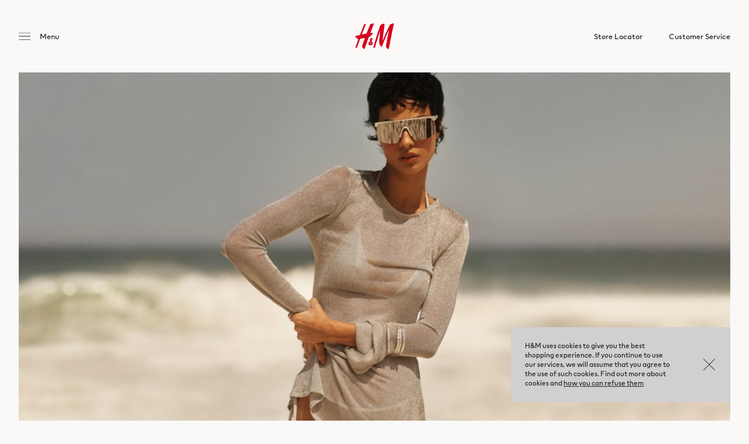

--- FILE ---
content_type: text/html; charset=UTF-8
request_url: https://www.hm.com/pa/5087b-time-to-shine/
body_size: 2303
content:
<!doctype html><html class="no-js swol" lang="en"><head><meta charset="UTF-8"><meta http-equiv="x-ua-compatible" content="ie=edge"><title>Time to shine | H&amp;M PA</title><meta name="description" content="Welcome to H&amp;M, we offer fashion and quality clothing at the best price in a sustainable way."><meta name="og:description" content="Welcome to H&amp;M, we offer fashion and quality clothing at the best price in a sustainable way."><meta name="viewport" content="width=device-width, initial-scale=1"><link rel="shortcut icon" type="image/x-icon" href="/nt-north/themes/nt/assets/images/favicons/favicon.ico"><link rel="apple-touch-icon-precomposed" href="/nt-north/themes/nt/assets/images/favicons/apple-touch-icon-precomposed.png" /><link rel="preload" href="/nt-north/themes/nt/assets/fonts/HMSans-Regular.woff2" as="font" type="font/woff2" crossorigin><link rel="preload" href="/nt-north/themes/nt/assets/fonts/HMSans-SemiBold.woff2" as="font" type="font/woff2" crossorigin><link rel="stylesheet" href="/nt-north/themes/nt/assets/theme.min.css?afdb76"><link rel="canonical" href="https://www.hm.com/pa/5087b-time-to-shine/"><link rel="alternate" href="https://www.hm.com/ge/5087b-time-to-shine/" hreflang="en-ge" /><link rel="alternate" href="https://www.hm.com/is/5087b-time-to-shine/" hreflang="en-is" /><link rel="alternate" href="https://www.hm.com/il/5087b-time-to-shine/" hreflang="en-il" /><link rel="alternate" href="https://www.hm.com/rs/5087b-time-to-shine/" hreflang="en-rs" /><link rel="alternate" href="https://www.hm.com/bh/5087b-time-to-shine/" hreflang="en-bh" /><link rel="alternate" href="https://www.hm.com/jo/5087b-time-to-shine/" hreflang="en-jo" /><link rel="alternate" href="https://www.hm.com/om/5087b-time-to-shine/" hreflang="en-om" /><link rel="alternate" href="https://www.hm.com/qa/5087b-time-to-shine/" hreflang="en-qa" /><link rel="alternate" href="https://www.hm.com/co/5087b-time-to-shine/" hreflang="en-co" /><link rel="alternate" href="https://www.hm.com/th/5087b-time-to-shine/" hreflang="en-th" /><link rel="alternate" href="https://www.hm.com/vn/5087b-time-to-shine/" hreflang="en-vn" /><link rel="alternate" href="https://www.hm.com/eg/5087b-time-to-shine/" hreflang="en-eg" /><link rel="alternate" href="https://www.hm.com/ma/5087b-time-to-shine/" hreflang="en-ma" /><link rel="alternate" href="https://www.hm.com/ua/5087b-time-to-shine/" hreflang="en-ua" /><link rel="alternate" href="https://www.hm.com/mx/5087b-time-to-shine/" hreflang="es-mx" /><link rel="alternate" href="https://www.hm.com/id/5087b-time-to-shine/" hreflang="en-id" /><link rel="alternate" href="https://www.hm.com/ba/5087b-time-to-shine/" hreflang="en-ba" /><link rel="alternate" href="https://www.hm.com/by/5087b-time-to-shine/" hreflang="en-by" /><link rel="alternate" href="https://www.hm.com/pa/5087b-time-to-shine/" hreflang="en-pa" /><link rel="alternate" href="https://www.hm.com/kz/5087b-time-to-shine/" hreflang="en-kz" /><link rel="alternate" href="https://www.hm.com/kh/5087b-time-to-shine/" hreflang="en-kh" /><link rel="alternate" href="https://www.hm.com/cr/5087b-time-to-shine/" hreflang="en-cr" /><link rel="alternate" href="https://www.hm.com/mk/5087b-time-to-shine/" hreflang="en-mk" /><link rel="alternate" href="https://www.hm.com/gt/5087b-time-to-shine/" hreflang="en-gt" /><link rel="alternate" href="https://www.hm.com/xk/5087b-time-to-shine/" hreflang="en-xk" /><link rel="alternate" href="https://www.hm.com/al/5087b-time-to-shine/" hreflang="en-al" /><link rel="alternate" href="https://www.hm.com/do/5087b-time-to-shine/" hreflang="en-do" /><link rel="alternate" href="https://www.hm.com/sv/5087b-time-to-shine/" hreflang="en-sv" /><link rel="alternate" href="https://www.hm.com/ve/5087b-time-to-shine/" hreflang="en-ve" /><script nonce="YVhJTnRkTEJEN3ZRelpWckp3OTdfd0FBQUM4">WP_TEMPLATE_PATH='/nt-north/themes/nt';WP_SITE_URL='https://www.hm.com';WP_COUNTRY_CODE='PA';</script><script src="/nt-north/themes/nt/assets/theme.min.js?afdb76" async></script><script nonce="YVhJTnRkTEJEN3ZRelpWckp3OTdfd0FBQUM4">window.ga=window.ga||function(){(ga.q=ga.q||[]).push(arguments)};ga.l=+new Date;ga('create','UA-127606618-1',{'cookieExpires':31536000});ga('set','anonymizeIp',true);ga('send','pageview');</script><script async src='https://www.google-analytics.com/analytics.js'></script></head><body class="is-campaign-page is-type-page lang-pa"><div class="content"><div class="campaign-page page"><style>#figure-8253{padding-bottom:66.6667%}@media (max-width: 499px){#figure-8253{padding-bottom:100%}}</style><figure id="figure-8253"><picture><!--[if IE 9]><video style="display: none;"><![endif]--><source srcset="/nt-north/uploads/2023/06/5087B-3x2-time-to-shine-1280x853.jpg 1x, /nt-north/uploads/2023/06/5087B-3x2-time-to-shine.jpg 2x" media="(min-width: 1024px)"><source srcset="/nt-north/uploads/2023/06/5087B-3x2-time-to-shine-1280x853.jpg 1x, /nt-north/uploads/2023/06/5087B-3x2-time-to-shine.jpg 2x" media="(min-width: 769px)"><source srcset="/nt-north/uploads/2023/06/5087B-3x2-time-to-shine-768x512.jpg 1x, /nt-north/uploads/2023/06/5087B-3x2-time-to-shine-1536x1024.jpg 2x" media="(min-width: 500px)"><source srcset="/nt-north/uploads/2023/06/5087B-1x1-1-time-to-shine-375x375.jpg 1x, /nt-north/uploads/2023/06/5087B-1x1-1-time-to-shine-750x750.jpg 2x"><!--[if IE 9]></video><![endif]--><img src="/nt-north/uploads/2023/06/5087B-1x1-1-time-to-shine-750x750.jpg" alt="Time to shine" /></picture></figure><div class="hero-vignette"><p>&Tab;</p></div><h1>Time to shine</h1><p>Channel the glow of the sea from day to night in shimmery summer styles.</p><style>#figure-8254{padding-bottom:98.2857%}</style><figure id="figure-8254"><picture><!--[if IE 9]><video style="display: none;"><![endif]--><source srcset="/nt-north/uploads/2023/06/5087B-CPD-1-time-to-shine-1280x1258.jpg 1x, /nt-north/uploads/2023/06/5087B-CPD-1-time-to-shine.jpg 2x" media="(min-width: 1024px)"><source srcset="/nt-north/uploads/2023/06/5087B-CPD-1-time-to-shine-1280x1258.jpg 1x, /nt-north/uploads/2023/06/5087B-CPD-1-time-to-shine.jpg 2x" media="(min-width: 769px)"><source srcset="/nt-north/uploads/2023/06/5087B-CPD-1-time-to-shine-768x755.jpg 1x, /nt-north/uploads/2023/06/5087B-CPD-1-time-to-shine.jpg 2x" media="(min-width: 500px)"><source srcset="/nt-north/uploads/2023/06/5087B-CPD-1-time-to-shine-375x369.jpg 1x, /nt-north/uploads/2023/06/5087B-CPD-1-time-to-shine-750x737.jpg 2x"><!--[if IE 9]></video><![endif]--><img src="/nt-north/uploads/2023/06/5087B-CPD-1-time-to-shine-750x737.jpg" alt="Time to shine" /></picture></figure><style>#figure-8255{padding-bottom:148.7874%}</style><figure id="figure-8255"><picture><!--[if IE 9]><video style="display: none;"><![endif]--><source srcset="/nt-north/uploads/2023/06/5087B-CPD-2-time-to-shine-1280x1904.jpg 1x, /nt-north/uploads/2023/06/5087B-CPD-2-time-to-shine.jpg 2x" media="(min-width: 1024px)"><source srcset="/nt-north/uploads/2023/06/5087B-CPD-2-time-to-shine-1280x1904.jpg 1x, /nt-north/uploads/2023/06/5087B-CPD-2-time-to-shine.jpg 2x" media="(min-width: 769px)"><source srcset="/nt-north/uploads/2023/06/5087B-CPD-2-time-to-shine-768x1143.jpg 1x, /nt-north/uploads/2023/06/5087B-CPD-2-time-to-shine.jpg 2x" media="(min-width: 500px)"><source srcset="/nt-north/uploads/2023/06/5087B-CPD-2-time-to-shine-375x558.jpg 1x, /nt-north/uploads/2023/06/5087B-CPD-2-time-to-shine-750x1116.jpg 2x"><!--[if IE 9]></video><![endif]--><img src="/nt-north/uploads/2023/06/5087B-CPD-2-time-to-shine-750x1116.jpg" alt="Time to shine" /></picture></figure><p>“Perfect for occasions from day to night, the summer collection features shimmering silver and foam whites inspired by the seaside.”<br /> -Emily Bjorkeheim, Head of Design for Divided</p></div></div><footer class="footer"><nav><div class="col col-25"><div class="toggle-list"><h4 class="toggle-list-label">Corporate Info</h4><ul><li><a href="https://career.hm.com/" target="_blank" >Career at H&amp;M</a></li><li><a href="https://hmgroup.com/about-us/" target="_blank" >About H&amp;M Group</a></li><li><a href="https://hmgroup.com/sustainability/" target="_blank" >Sustainability H&amp;M Group</a></li><li><a href="https://hmgroup.com/media/news/" target="_blank" >Press</a></li><li><a href="https://hmgroup.com/investors/" target="_blank" >Investor Relations</a></li><li><a href="https://hmgroup.com/about-us/corporate-governance/" target="_blank" >Corporate Governance</a></li></ul></div></div><div class="col col-25"><div class="toggle-list"><h4 class="toggle-list-label">Help</h4><ul><li><a href="https://www.hm.com/pa/customer-service/">Customer Service</a></li><li><a href="https://www.hm.com/pa/customer-service/legal-privacy/privacy-notice/">Privacy Notice</a></li><li><a href="#high-contrast">Enable high contrast mode</a></li></ul></div></div></nav><div class="footer-logo"><a href="https://www.hm.com/pa/" class="icon icon-hm-white"></a></div><div class="footer-copyright"><p> The content of this site is copyright-protected and is the property of H&M Hennes & Mauritz AB.</p></div><div class="social-links"><ul><li><a href="https://www.facebook.com/hm/" class="icon icon-social-facebook" target="_blank" ></a></li><li><a href="https://www.instagram.com/hm" class="icon icon-social-instagram" target="_blank" ></a></li><li><a href="http://www.youtube.com/user/hennesandmauritz" class="icon icon-social-youtube" target="_blank" ></a></li><li><a href="https://www.pinterest.com/hm" class="icon icon-social-pinterest" target="_blank" ></a></li><li><a href="https://open.spotify.com/playlist/0eeKZp7perkDfgJQt4pc6I?si=7ca42062b0bc4e54&nd=1&dlsi=053ff78dc4094a82" class="icon icon-social-spotify"></a></li></ul></div><div class="footer-country"><a href="https://www.hm.com/entrance.ahtml">Panama - Change region</a></div></footer><header class="header"><div class="header-nav"><a href="#" class="btn-menu"><div class="icon icon-menu"></div></a></div><div class="logo header-logo"><a href="https://www.hm.com/pa/" class="icon icon-hm-red"></a></div><div class="main-menu"><nav><ul><li><a href="https://www.hm.com/pa/store-locator/" class="no-hover">Store Locator</a></li><li><a href="https://www.hm.com/pa/customer-service/" class="no-hover">Customer Service</a></li></ul></nav></div></header><div class="overlay"></div><div class="offcanvas-menu"><div class="scroll-content"><div class="offcanvas-campaigns-menu"><nav><ul><li><a href="https://www.hm.com/pa/women-parisian-preppy/">Women | Parisian preppy</a></li><li><a href="https://www.hm.com/pa/men-raw-iconic/">Men | Raw Iconic</a></li><li><a href="https://www.hm.com/pa/kids-girl-new-season/">Kids | Girl New Season</a></li></ul></nav></div><div class="offcanvas-main-menu"><nav><ul><li><a href="https://www.hm.com/pa/store-locator/">Store Locator</a></li><li><a href="https://www.hm.com/pa/customer-service/">Customer Service</a></li></ul></nav></div></div><a href="#" class="btn-close"><div class="icon icon-close"></div></a></div><div id="cookie-popup" class="cookie-popup" hidden=true><div class="cookie-popup-content"><p>H&M uses cookies to give you the best shopping experience. If you continue to use our services, we will assume that you agree to the use of such cookies. Find out more about cookies and <u><a href="/customer-service/legal-privacy/privacy-notice">how you can refuse them </a></u></p></div><a href="#" id="btn-cookie-seen" class="btn-cookie-seen icon icon-close">OK</a></div> <script type="text/javascript" nonce="YVhJTnRkTEJEN3ZRelpWckp3OTdfd0FBQUM4">window._adftrack=Array.isArray(window._adftrack)?window._adftrack:(window._adftrack?[window._adftrack]:[]);window._adftrack.push({pm:1696295,divider:encodeURIComponent('|'),pagename:encodeURIComponent('PA - All Pages')});(function(){var s=document.createElement('script');s.type='text/javascript';s.async=true;s.src='https://a1.adform.net/serving/scripts/trackpoint/async/';var x=document.getElementsByTagName('script')[0];x.parentNode.insertBefore(s,x);})();</script><noscript><p style="margin:0;padding:0;border:0;"><img src="https://a1.adform.net/Serving/TrackPoint/?pm=1696295&ADFPageName=PA%20-%20All%20Pages&ADFdivider=|" width="1" height="1" alt="" /></p></noscript><script type="text/javascript"  src="/9XtVRaXXz/fi/xnwcPew/5rYuXDahra3irc1G7Q/ZXFESA/bntbbC/ECMjgB"></script></body></html>